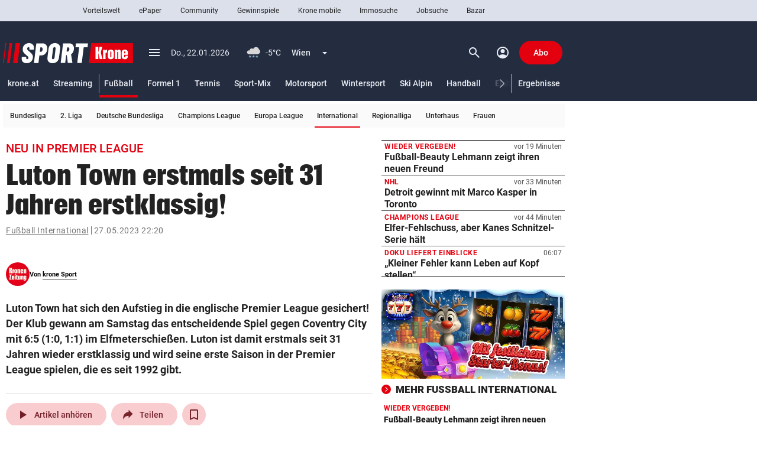

--- FILE ---
content_type: image/svg+xml
request_url: https://www.krone.at/bundles/krnfrontendcore/images/sportportal2025/sportportal-logo.svg
body_size: 2725
content:
<svg width="220" height="36" viewBox="0 0 220 36" fill="none" xmlns="http://www.w3.org/2000/svg">
<g clip-path="url(#clip0_5113_7611)">
<path d="M33.7595 33.04C32.2595 31.65 31.5195 29.81 31.5195 27.52C31.5195 27.23 31.5495 26.8 31.6195 26.23L31.7595 24.75C31.7895 24.59 31.8695 24.46 31.9995 24.34C32.1295 24.23 32.2695 24.17 32.4195 24.17H38.8095C39.1495 24.17 39.3295 24.36 39.3295 24.74L39.1895 25.84L39.1495 26.32C39.1495 26.92 39.2995 27.41 39.5995 27.78C39.8995 28.15 40.2895 28.33 40.7595 28.33C41.3595 28.33 41.8695 28.08 42.2995 27.59C42.7195 27.09 42.9395 26.45 42.9395 25.65C42.9395 25.05 42.6895 24.45 42.2095 23.88C41.7195 23.31 40.7795 22.45 39.3895 21.29C38.0595 20.2 36.9995 19.26 36.2195 18.47C35.4395 17.68 34.7395 16.69 34.1595 15.53C33.5795 14.37 33.2895 13.04 33.2895 11.54C33.2895 9.47 33.7395 7.62 34.6595 5.99C35.5795 4.36 36.8395 3.1 38.4495 2.21C40.0495 1.34 41.8595 0.890003 43.8795 0.890003C46.4395 0.890003 48.4695 1.61 49.9895 3.07C51.4995 4.52 52.2595 6.46 52.2595 8.88C52.2595 9.17 52.2295 9.63 52.1595 10.27L52.0195 11.42C51.9895 11.58 51.9095 11.71 51.7795 11.83C51.6495 11.94 51.5095 12 51.3595 12H45.0195C44.6695 12 44.4995 11.81 44.4995 11.43L44.6895 10.09C44.7495 9.39 44.6395 8.82 44.3295 8.36C44.0295 7.92 43.5995 7.69 43.0295 7.69C42.4595 7.69 41.9195 7.96 41.4895 8.5C41.0695 9.04 40.8495 9.73 40.8495 10.56C40.8495 11.23 41.0995 11.88 41.5795 12.5C42.0695 13.13 42.9595 13.98 44.2595 15.06C45.8695 16.43 47.0795 17.54 47.8795 18.38C48.6895 19.22 49.3295 20.14 49.8195 21.11C50.3095 22.08 50.5495 23.19 50.5495 24.43C50.5495 24.69 50.5195 25.13 50.4495 25.77C50.0995 28.64 48.9595 30.92 47.0195 32.61C45.0795 34.3 42.6995 35.14 39.8995 35.14C37.3095 35.14 35.2695 34.45 33.7695 33.06L33.7595 33.04Z" fill="white"/>
<path d="M72.4899 3.62C73.9099 5.2 74.6199 7.31 74.6199 9.96C74.6199 10.72 74.5899 11.32 74.5199 11.73C74.1399 14.76 73.0399 17.19 71.2299 19.03C69.4199 20.86 67.2099 21.78 64.6299 21.78H61.6499C61.5199 21.78 61.4299 21.86 61.3699 22.02L59.8999 34.17C59.8699 34.33 59.7999 34.46 59.6799 34.58C59.5699 34.69 59.4299 34.75 59.2799 34.75H52.7499C52.5899 34.75 52.4699 34.7 52.3699 34.58C52.2699 34.47 52.2399 34.33 52.2699 34.17L56.2099 1.83C56.2399 1.67 56.3099 1.54 56.4299 1.42C56.5399 1.31 56.6799 1.25 56.8299 1.25H66.7699C69.1699 1.25 71.0799 2.04 72.4999 3.62H72.4899ZM65.9999 14.43C66.5999 13.62 66.8999 12.48 66.8999 11.01C66.8999 10.05 66.6899 9.32 66.2799 8.81C65.8699 8.3 65.2999 8.04 64.5799 8.04H63.3099C63.1499 8.04 63.0699 8.12 63.0699 8.28L62.1699 15.41C62.1699 15.57 62.2299 15.65 62.3599 15.65H63.6899C64.6399 15.65 65.4099 15.24 66.0099 14.43H65.9999Z" fill="white"/>
<path d="M77.2404 32.89C75.7104 31.41 74.9404 29.37 74.9404 26.79C74.9404 26.44 74.9704 25.92 75.0404 25.21L76.7904 10.76C77.1704 7.73 78.3404 5.33 80.3204 3.54C82.2904 1.77 84.7504 0.870003 87.7204 0.870003C90.4004 0.870003 92.5204 1.62 94.0904 3.12C95.6504 4.62 96.4304 6.66 96.4304 9.24C96.4304 9.56 96.4004 10.07 96.3304 10.77L94.5304 25.22C94.1804 28.25 93.0104 30.65 91.0004 32.44C89.0004 34.23 86.5104 35.12 83.5504 35.12C80.8704 35.12 78.7604 34.38 77.2404 32.9V32.89ZM86.0604 27.58C86.5004 27.08 86.7804 26.41 86.9104 25.55L88.7104 10.43C88.7404 10.27 88.7504 10.07 88.7504 9.81C88.7504 9.14 88.5904 8.61 88.2804 8.23C87.9704 7.85 87.5104 7.66 86.9104 7.66C86.2504 7.66 85.6904 7.92 85.2504 8.42C84.8104 8.93 84.5404 9.6 84.4404 10.43L82.5904 25.55L82.5504 26.08C82.5504 26.78 82.7104 27.33 83.0204 27.73C83.3304 28.13 83.8004 28.33 84.3904 28.33C85.0504 28.33 85.6104 28.08 86.0404 27.59L86.0604 27.58Z" fill="white"/>
<path d="M109.25 34.25L107.69 21.57C107.66 21.44 107.58 21.38 107.45 21.38H106.79C106.66 21.38 106.57 21.46 106.51 21.62L105 34.15C104.97 34.31 104.9 34.44 104.78 34.56C104.67 34.67 104.53 34.73 104.38 34.73H97.8505C97.6905 34.73 97.5705 34.68 97.4705 34.56C97.3705 34.45 97.3405 34.31 97.3705 34.15L101.29 1.83C101.32 1.67 101.39 1.54 101.51 1.42C101.62 1.31 101.76 1.25 101.91 1.25H111.8C114.23 1.25 116.15 2.03 117.55 3.59C118.95 5.15 119.65 7.25 119.65 9.85C119.65 10.61 119.62 11.21 119.55 11.62C119.33 13.41 118.82 15.01 118.01 16.43C117.2 17.85 116.19 18.99 114.96 19.85C114.89 19.88 114.85 19.93 114.82 19.97C114.79 20.02 114.79 20.08 114.82 20.14L117.04 34.06V34.16C117.04 34.54 116.87 34.73 116.52 34.73H109.8C109.45 34.73 109.26 34.57 109.23 34.25H109.25ZM108.11 8.28L107.31 15.07C107.31 15.23 107.37 15.31 107.5 15.31H108.78C109.73 15.31 110.5 14.92 111.1 14.14C111.7 13.36 112 12.28 112 10.91C112 9.98 111.79 9.27 111.38 8.78C110.97 8.28 110.4 8.04 109.68 8.04H108.4C108.27 8.04 108.18 8.12 108.12 8.28V8.26L108.11 8.28Z" fill="white"/>
<path d="M143.21 1.42C143.31 1.53 143.34 1.67 143.31 1.83L142.65 7.48C142.62 7.64 142.55 7.77 142.43 7.89C142.32 8 142.18 8.06 142.03 8.06H136.31C136.15 8.06 136.07 8.14 136.07 8.3L132.9 34.17C132.9 34.33 132.83 34.46 132.71 34.58C132.58 34.69 132.44 34.75 132.28 34.75H125.8C125.45 34.75 125.28 34.56 125.28 34.18L128.45 8.31C128.45 8.15 128.38 8.07 128.26 8.07H122.77C122.61 8.07 122.49 8.02 122.39 7.9C122.29 7.79 122.26 7.65 122.29 7.49L122.95 1.84C122.98 1.68 123.06 1.55 123.19 1.43C123.32 1.31 123.46 1.26 123.62 1.26H142.83C142.99 1.26 143.11 1.31 143.21 1.43V1.42Z" fill="white"/>
<path d="M219.26 35.12H144.85L148.94 0.870003H219.25V35.12H219.26Z" fill="#E0101B"/>
<path d="M156.11 28.09V7.21H160.7V28.09H156.11ZM163.16 28.09L160.72 17.04L162.84 7.21H167.43L164.85 16.72L167.72 28.09H163.15H163.16Z" fill="white"/>
<path d="M168.67 28.09V12.14H172.02L172.11 14.57H172.22C172.48 12.69 173.45 11.9 174.55 11.9C174.89 11.9 175.26 11.96 175.56 12.13L175.19 17.38C174.96 17.29 174.62 17.24 174.24 17.24C173.9 17.24 173.29 17.35 172.86 17.71V28.1H168.67V28.08V28.09Z" fill="white"/>
<path d="M186.95 23.28C186.95 26.5 185.03 28.38 181.78 28.38C178.53 28.38 176.61 26.5 176.61 23.28V16.96C176.61 13.74 178.53 11.86 181.78 11.86C185.03 11.86 186.95 13.74 186.95 16.96V23.28ZM182.64 16.2C182.64 15.45 182.5 15.04 181.78 15.04C181.06 15.04 180.92 15.45 180.92 16.2V24.03C180.92 24.78 181.06 25.19 181.78 25.19C182.5 25.19 182.64 24.78 182.64 24.03V16.2Z" fill="white"/>
<path d="M194.4 28.09V16.72C194.4 15.88 194.2 15.56 193.74 15.56C193.48 15.56 193.17 15.73 192.68 16.08V28.09H188.38V12.14H192.57L192.68 14.2C193.34 12.66 194.2 11.85 195.63 11.85C197.58 11.85 198.7 13.53 198.7 16.09V28.1H194.4V28.09Z" fill="white"/>
<path d="M204.39 20.87V23.94C204.39 24.84 204.67 25.16 205.34 25.16C206.01 25.16 206.26 24.93 206.26 23.92V22.29H210.48V22.93C210.48 26.27 208.96 28.38 205.37 28.38C202.02 28.38 200.15 26.56 200.15 23.22V17.02C200.15 13.68 202.01 11.86 205.37 11.86C208.96 11.86 210.48 13.98 210.48 17.31V20.87H204.4H204.39ZM206.28 16.37C206.28 15.38 205.97 15.01 205.33 15.01C204.69 15.01 204.35 15.42 204.35 16.31V18.31H206.27V16.37H206.28Z" fill="white"/>
<path d="M5.66 0.870003H4.13L0 35.12H1.53L5.66 0.870003Z" fill="#E0101B"/>
<path d="M21.2404 0.870003L17.1104 35.12H24.7404L28.8704 0.870003H21.2404Z" fill="#E0101B"/>
<path d="M11.0101 0.870003L6.87012 35.12H11.4501L15.5901 0.870003H11.0101Z" fill="#E0101B"/>
</g>
<defs>
<clipPath id="clip0_5113_7611">
<rect width="219.26" height="34.26" fill="white" transform="translate(0 0.870003)"/>
</clipPath>
</defs>
</svg>


--- FILE ---
content_type: image/svg+xml
request_url: https://imgl.krone.at/2025/01/d5b55bb6ef9d8c7dcad01d5f70ae68462def9438.svg
body_size: 1878
content:
<?xml version="1.0" encoding="UTF-8"?>
<svg id="Ebene_2" data-name="Ebene 2" xmlns="http://www.w3.org/2000/svg" viewBox="0 0 294.12 45.44">
  <defs>
    <style>
      .cls-1 {
        fill: #fff;
      }

      .cls-2 {
        fill: #e3000f;
      }
    </style>
  </defs>
  <g id="Ebene_1-2" data-name="Ebene 1">
    <path class="cls-1" d="M45.29,42.68c-2.01-1.84-3.01-4.28-3.01-7.33,0-.38.04-.95.13-1.71l.19-1.97c.04-.21.15-.39.32-.54.17-.15.36-.22.57-.22h8.57c.46,0,.7.25.7.76l-.19,1.46-.06.64c0,.8.2,1.45.6,1.93.4.49.92.73,1.55.73.8,0,1.49-.33,2.06-.98.57-.65.86-1.51.86-2.57,0-.8-.33-1.59-.98-2.35-.66-.76-1.91-1.9-3.78-3.43-1.78-1.44-3.2-2.69-4.25-3.74-1.06-1.06-1.98-2.36-2.76-3.9-.78-1.55-1.17-3.31-1.17-5.3,0-2.75.61-5.2,1.84-7.36,1.23-2.16,2.92-3.83,5.08-5.01C53.7.59,56.13,0,58.84,0c3.43,0,6.16.96,8.19,2.89,2.03,1.93,3.05,4.5,3.05,7.71,0,.38-.04.99-.13,1.84l-.19,1.52c-.04.21-.15.39-.32.54-.17.15-.36.22-.57.22h-8.5c-.47,0-.7-.25-.7-.76l.25-1.78c.08-.93-.07-1.69-.48-2.29-.4-.59-.98-.89-1.75-.89-.8,0-1.49.36-2.06,1.08-.57.72-.86,1.63-.86,2.73,0,.89.33,1.75.98,2.57.65.83,1.85,1.96,3.59,3.39,2.16,1.82,3.78,3.29,4.86,4.41,1.08,1.12,1.95,2.33,2.6,3.62.65,1.29.98,2.76.98,4.41,0,.34-.04.93-.13,1.78-.47,3.81-2,6.83-4.6,9.08-2.6,2.24-5.79,3.36-9.55,3.36-3.47,0-6.21-.92-8.22-2.76"/>
    <path class="cls-1" d="M97.24,3.65c1.9,2.09,2.86,4.9,2.86,8.41,0,1.02-.04,1.8-.13,2.35-.51,4.02-1.98,7.25-4.41,9.68-2.43,2.43-5.38,3.65-8.85,3.65h-4c-.17,0-.3.1-.38.32l-1.97,16.12c-.04.21-.14.39-.29.54-.15.15-.33.22-.54.22h-8.76c-.21,0-.38-.07-.51-.22-.13-.15-.17-.33-.13-.54L75.4,1.27c.04-.21.14-.39.29-.54.15-.15.33-.22.54-.22h13.33c3.21,0,5.77,1.05,7.68,3.14M88.54,17.99c.8-1.08,1.21-2.59,1.21-4.54,0-1.27-.28-2.24-.82-2.92-.55-.68-1.31-1.02-2.28-1.02h-1.71c-.21,0-.32.11-.32.32l-1.21,9.46c0,.21.08.32.25.32h1.78c1.27,0,2.31-.54,3.11-1.62"/>
    <path class="cls-1" d="M103.61,42.49c-2.05-1.97-3.08-4.67-3.08-8.09,0-.47.04-1.16.13-2.1l2.35-19.17c.51-4.02,2.08-7.21,4.73-9.58C110.38,1.19,113.69,0,117.67,0c3.6,0,6.44.99,8.54,2.98,2.1,1.99,3.14,4.7,3.14,8.12,0,.42-.04,1.1-.13,2.03l-2.41,19.17c-.47,4.02-2.04,7.21-4.73,9.58-2.69,2.37-6.02,3.55-10,3.55-3.6,0-6.42-.98-8.47-2.95M115.45,35.45c.59-.65.97-1.55,1.14-2.7l2.41-20.06c.04-.21.06-.48.06-.82,0-.89-.21-1.59-.63-2.1-.42-.51-1.04-.76-1.84-.76-.89,0-1.63.34-2.22,1.02-.59.68-.95,1.57-1.08,2.66l-2.47,20.06-.06.7c0,.93.21,1.66.63,2.19.42.53,1.04.79,1.84.79.89,0,1.63-.33,2.22-.98"/>
    <path class="cls-1" d="M146.55,44.3l-2.1-16.82c-.04-.17-.15-.26-.32-.26h-.89c-.17,0-.3.11-.38.32l-2.03,16.63c-.04.21-.14.39-.29.54-.15.15-.33.22-.54.22h-8.76c-.21,0-.38-.07-.51-.22s-.17-.33-.13-.54l5.27-42.9c.04-.21.14-.39.29-.54.15-.15.33-.22.54-.22h13.26c3.26,0,5.83,1.04,7.71,3.11,1.88,2.07,2.82,4.85,2.82,8.31,0,1.01-.04,1.8-.13,2.35-.3,2.37-.98,4.5-2.06,6.38-1.08,1.88-2.44,3.39-4.09,4.54-.08.04-.15.1-.19.16-.04.06-.04.14,0,.22l2.98,18.47v.12c0,.51-.23.76-.7.76h-9.01c-.47,0-.72-.21-.76-.64M145.02,9.84l-1.08,9.01c0,.21.08.32.25.32h1.71c1.27,0,2.3-.52,3.11-1.55.8-1.04,1.21-2.46,1.21-4.28,0-1.23-.28-2.17-.82-2.83-.55-.65-1.31-.98-2.29-.98h-1.71c-.17,0-.3.11-.38.32"/>
    <path class="cls-1" d="M192.11.73c.13.15.17.33.13.54l-.89,7.49c-.04.21-.14.39-.29.54-.15.15-.33.22-.54.22h-7.68c-.21,0-.32.11-.32.32l-4.25,34.33c0,.21-.08.39-.25.54-.17.15-.36.22-.57.22h-8.69c-.47,0-.7-.25-.7-.76l4.25-34.33c0-.21-.08-.32-.25-.32h-7.36c-.21,0-.38-.07-.51-.22-.13-.15-.17-.33-.13-.54l.89-7.49c.04-.21.15-.39.32-.54.17-.15.36-.22.57-.22h25.77c.21,0,.38.07.51.22"/>
    <polygon class="cls-2" points="294.12 45.44 194.31 45.44 199.8 0 294.12 0 294.12 45.44"/>
    <path class="cls-1" d="M209.41,8.41h6.16v27.71h-6.16V8.41ZM218.87,36.12l-3.27-14.66,2.85-13.04h6.16l-3.46,12.62,3.85,15.08h-6.12Z"/>
    <path class="cls-1" d="M226.26,36.12V14.96h4.5l.12,3.23h.15c.35-2.5,1.65-3.54,3.12-3.54.46,0,.96.08,1.35.31l-.5,6.97c-.31-.12-.77-.19-1.27-.19-.46,0-1.27.15-1.85.62v13.78h-5.62Z"/>
    <path class="cls-1" d="M250.78,29.73c0,4.27-2.58,6.77-6.93,6.77s-6.93-2.5-6.93-6.77v-8.39c0-4.27,2.58-6.77,6.93-6.77s6.93,2.5,6.93,6.77v8.39ZM245,20.34c0-1-.19-1.54-1.15-1.54s-1.15.54-1.15,1.54v10.39c0,1,.19,1.54,1.15,1.54s1.15-.54,1.15-1.54v-10.39Z"/>
    <path class="cls-1" d="M260.78,36.12v-15.08c0-1.12-.27-1.54-.89-1.54-.35,0-.77.23-1.42.69v15.93h-5.77V14.96h5.62l.15,2.73c.88-2.04,2.04-3.12,3.96-3.12,2.62,0,4.12,2.23,4.12,5.62v15.93h-5.77Z"/>
    <path class="cls-1" d="M274.18,26.54v4.08c0,1.19.38,1.62,1.27,1.62s1.23-.31,1.23-1.65v-2.15h5.66v.85c0,4.43-2.04,7.23-6.85,7.23-4.5,0-7-2.42-7-6.85v-8.23c0-4.42,2.5-6.85,7-6.85,4.81,0,6.85,2.81,6.85,7.23v4.73h-8.16ZM276.71,20.57c0-1.31-.42-1.81-1.27-1.81s-1.31.54-1.31,1.73v2.65h2.58v-2.58Z"/>
    <polygon class="cls-2" points="7.59 0 5.54 0 0 45.44 2.05 45.44 7.59 0"/>
    <polygon class="cls-2" points="28.49 0 22.95 45.44 33.19 45.44 38.73 0 28.49 0"/>
    <polygon class="cls-2" points="14.77 0 9.22 45.44 15.37 45.44 20.91 0 14.77 0"/>
  </g>
</svg>

--- FILE ---
content_type: image/svg+xml
request_url: https://www.krone.at/images/53ec301.svg?decache=ec64490fa5ce62fa31b795c554f5acff229bfa591.0.34429
body_size: 228
content:
<svg xmlns="http://www.w3.org/2000/svg" width="24" height="24" viewBox="0 0 24 24">
  <g id="icon-bookmark_border_24px-active" transform="translate(-211 -245.001)">
    <rect id="Boundary" width="24" height="24" transform="translate(211 245.001)" fill="none"/>
    <path id="_Color" data-name=" ↳Color" d="M0,18V2A2,2,0,0,1,2,0H12a2,2,0,0,1,2,2V18L7,15,0,18ZM7,12.82H7L12,15V2H2V15L7,12.82Z" transform="translate(216.001 248.001)" fill="#762329"/>
    <path id="bookmark_FILL1_wght400_GRAD0_opsz48" d="M200-826.872V-843.5a1.439,1.439,0,0,1,.45-1.05,1.439,1.439,0,0,1,1.05-.45h11a1.439,1.439,0,0,1,1.05.45,1.439,1.439,0,0,1,.45,1.05v16.628l-7-3Z" transform="translate(16 1093.001)" fill="#762329"/>
  </g>
</svg>



--- FILE ---
content_type: text/javascript; charset=UTF-8
request_url: https://www.krone.at/assets/9d68933b3fb94c0481bfe6ff3e9e1a4d7b9ebd2660b26774c03e12892d786b263f28d593dcd8ab50.js
body_size: 0
content:
/* CDS: 9d68933b3fb94c0481bfe6ff3e9e1a4d7b9ebd2660b26774c03e12892d786b263f28d593dcd8ab50 at: 14.01.2026 15:56:43 */ KRNEvents.on("krn:dom-ready:init",function(){KRNNaviNavbar.init()});KRNEvents.on("krn:dom-ready:init",function(){KRNNavi.init()});

--- FILE ---
content_type: text/javascript; charset=UTF-8
request_url: https://www.krone.at/assets/4a9dcb7135394973f21a5a2ad661d092b78d6a5c60b26774c03e12892d786b263f28d593dcd8ab50.js
body_size: 0
content:
/* CDS: 4a9dcb7135394973f21a5a2ad661d092b78d6a5c60b26774c03e12892d786b263f28d593dcd8ab50 at: 14.01.2026 15:57:19 */ KRNEvents.on("krn:dom-ready:init",function(){KRNNaviNavbar.init()});KRNEvents.on("krn:dom-ready:init",function(){KRNNavi.init()});

--- FILE ---
content_type: text/javascript; charset=UTF-8
request_url: https://www.krone.at/assets/eafb337d9e6ecc4707f8c5488903dfb843db9bcb60b26774c03e12892d786b263f28d593dcd8ab50.js
body_size: -12
content:
/* CDS: eafb337d9e6ecc4707f8c5488903dfb843db9bcb60b26774c03e12892d786b263f28d593dcd8ab50 at: 14.01.2026 15:56:52 */ KRNEvents.on("krn:dom-ready:init",function(){kmmTimeAgo()});

--- FILE ---
content_type: image/svg+xml
request_url: https://www.krone.at/bundles/krnfrontendcore/images/weather/icons/13_leichter_schneefall.svg
body_size: 1495
content:
<svg viewBox="0 0 50 50" version="1.1" xmlns="http://www.w3.org/2000/svg" xmlns:xlink="http://www.w3.org/1999/xlink" id="el_nt30zFl_W"><style>#el_q6wAP9NKMM{stroke:none;stroke-width:1;fill:none}#el_fKxXPl6SFf{-webkit-transform:translate(1px,5px);transform:translate(1px,5px)}#el_6P88CakPlT{-webkit-transform:translate(5.667638px,28.373178px);transform:translate(5.667638px,28.373178px);fill:#94bcd2}#el_DiQ1gecU_3{fill:#d7d7d7}#el_lQeptls1Cj{opacity:1}#el_sXZy_cZqla{opacity:1}#el_XbzbBMN605{opacity:1}</style>
    <!-- Generator: Sketch 52.4 (67378) - http://www.bohemiancoding.com/sketch -->
    <title>13_leichter_schneefall</title>
    <desc>Created with Sketch.</desc>
    <g id="el_q6wAP9NKMM" fill-rule="evenodd">
        <g id="el_pzWIkYC2pl">
            <g id="el_fKxXPl6SFf">
                <g id="el_6P88CakPlT">
                    <polygon id="el_lQeptls1Cj" points="18.7297894 5.76169602 20.5776345 8.3702884 19.2995766 9.33572411 17.4873477 6.75246709 15.6570212 9.34110787 14.4002461 8.3702884 16.2601805 5.74380292 13.1895044 4.91391141 13.6254702 3.2831849 16.7167487 4.14775418 16.7167487 0.7696793 18.2618559 0.7696793 18.2618559 4.14846674 21.350912 3.29387325 21.7609329 4.9333088"/>
                    <polygon id="el_sXZy_cZqla" points="6.72978938 5.76169602 8.57763449 8.3702884 7.29957661 9.33572411 5.48734772 6.75246709 3.65702116 9.34110787 2.40024614 8.3702884 4.2601805 5.74380292 1.18950437 4.91391141 1.62547015 3.2831849 4.71674868 4.14775418 4.71674868 0.7696793 6.26185587 0.7696793 6.26185587 4.14846674 9.350912 3.29387325 9.76093294 4.9333088"/>
                    <polygon id="el_XbzbBMN605" points="30.7297894 5.76169602 32.5776345 8.3702884 31.2995766 9.33572411 29.4873477 6.75246709 27.6570212 9.34110787 26.4002461 8.3702884 28.2601805 5.74380292 25.1895044 4.91391141 25.6254702 3.2831849 28.7167487 4.14775418 28.7167487 0.7696793 30.2618559 0.7696793 30.2618559 4.14846674 33.350912 3.29387325 33.7609329 4.9333088"/>
                </g>
                <path d="M43.9455297,22.8223307 C45.7054619,21.1368639 46.7940739,18.8096334 46.7940739,16.2402581 C46.7940739,14.6893512 46.3996086,13.2300888 45.701913,11.9494241 C44.9741952,10.6135986 43.9149935,9.46574088 42.6275902,8.60426746 L42.0926415,7.86130764 C41.5130639,5.72473097 40.1974508,3.86777911 38.4187499,2.55170256 C36.671648,1.25896907 34.4779482,0.489795918 32.0939591,0.489795918 C30.0912443,0.489795918 28.2269956,1.0289927 26.6511052,1.9629557 C25.0236362,2.92740339 23.6976262,4.31263389 22.8391727,5.95922083 L22.1647055,7.25284971 L20.9410901,6.44261498 C20.3724672,6.06612091 19.7378123,5.76752657 19.0546719,5.56376353 C18.3973464,5.3677462 17.6948344,5.26204164 16.9628024,5.26204164 C15.1525541,5.26204164 13.5079008,5.91300007 12.2719601,6.98201228 C11.0306451,8.05568931 10.1972363,9.54979857 10.021104,11.225681 L9.87762948,12.5910037 L8.50881339,12.3757721 C8.34687804,12.3503514 8.15588401,12.3287537 7.93506742,12.3115253 C7.75380942,12.2973751 7.56154654,12.290027 7.35827877,12.290027 C5.42078439,12.290027 3.67231699,13.0367108 2.41178499,14.2438443 C1.15951536,15.4430858 0.38483965,17.098759 0.38483965,18.9263649 C0.38483965,20.7213587 1.13081479,22.3492687 2.34200448,23.5412651 C3.55953329,24.7395128 5.02181043,25.4169822 6.89134064,25.4782971 C6.97086272,25.4808789 7.05707868,25.4780489 7.13746346,25.4780489 L38.4925753,25.4780985 C40.6300333,25.1804475 42.4944365,24.2119239 43.9455671,22.8223249 L43.9455297,22.8223307 Z" id="el_DiQ1gecU_3"/>
            </g>
            <rect id="el_hTeHCYGL2u" x="0" y="0" width="49.7569971" height="49.7569971"/>
        </g>
    </g>
</svg>
